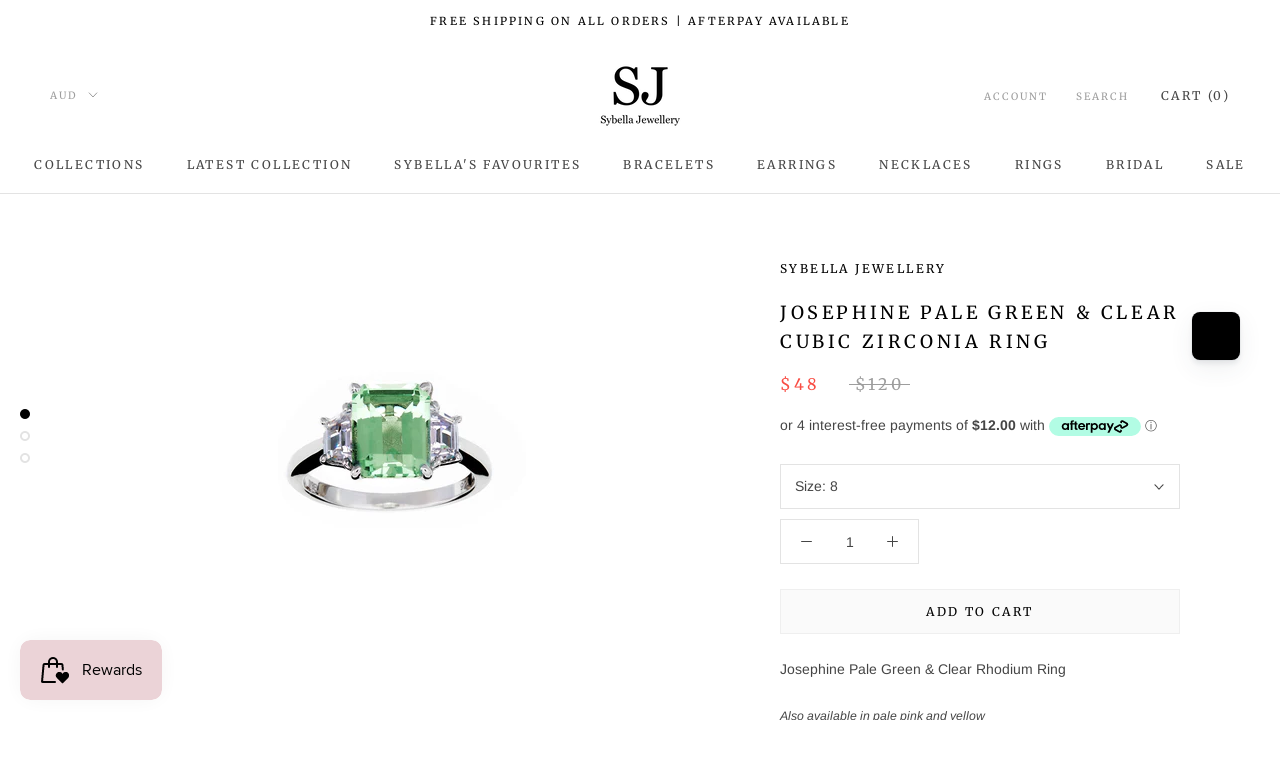

--- FILE ---
content_type: text/css
request_url: https://www.sybellajewellery.com/cdn/shop/t/11/assets/custom.css?v=139164788749469955461629769995
body_size: -576
content:
.shopify-section--bordered+.shopify-section--bordered {
    border-top: 0px solid #e3e3e3;
}
.NewsletterPopup .Button {
    color: #9d9d9d;
    border: 1px solid rgba(157,157,157,0.2);
}

.ProductList--carousel .flickity-prev-next-button {
    background: transparent;
    color: #696969;
}

.ProductList--carousel .RoundButton:not([aria-expanded="true"]):hover, .flickity-prev-next-button:not([aria-expanded="true"]):hover{
	background: transparent;
    color: #696969;
}